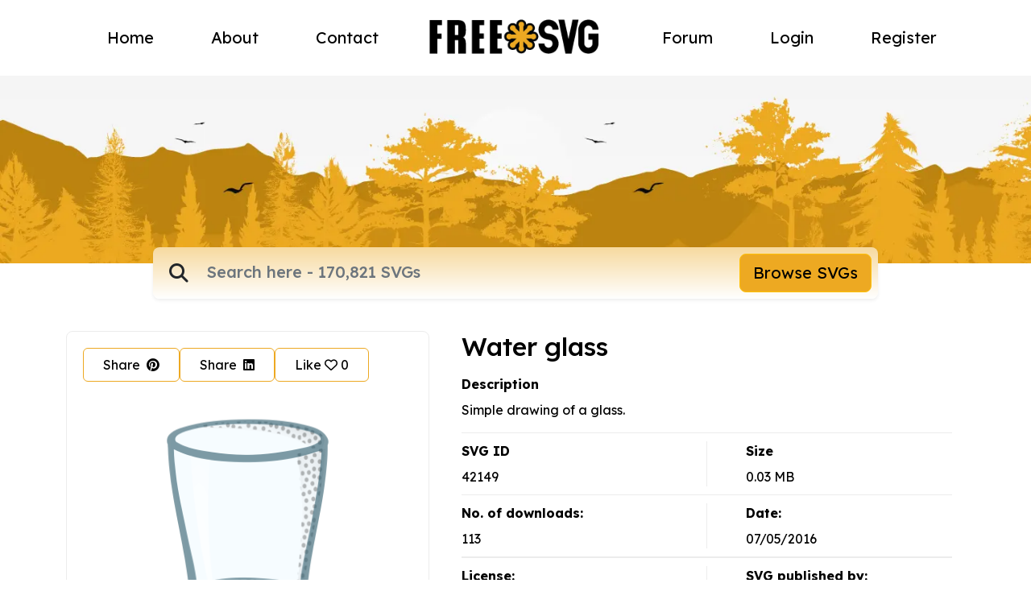

--- FILE ---
content_type: text/css
request_url: https://freesvg.org/css/style.css
body_size: 1874
content:
@import url('https://fonts.googleapis.com/css2?family=Lexend:wght@100..900&display=swap');

body {
    box-sizing: content-box;
    margin: 0;
    padding: 0;
    color: #000000;
    font-family: "Lexend", sans-serif;
    font-style: normal;
    font-display: swap;

}

a {
    color: #000000;
    text-decoration: none;
}

a:hover {
    color: #000000;
}

footer a {
    color: #ffffff;
}

footer a:hover {
    color: #EDA922;
}

p {
    word-wrap: break-word;
    overflow-wrap: break-word;
}
.tags-index {
  min-height: 190px; /* Adjust as needed */
}

.break-word{
    word-wrap: break-word;
}

.btn-light {
    --bs-btn-color: #000;
    --bs-btn-bg: #ECECEC;
    --bs-btn-border-color: #ECECEC;
    --bs-btn-disabled-bg: #ECECEC;
    --bs-btn-disabled-border-color: #ECECEC;
}

.btn-outline-light {
    --bs-btn-color: #000;
    --bs-btn-border-color: #ECECEC;
    --bs-btn-hover-color: #000;
    --bs-btn-hover-bg: #ECECEC;
    --bs-btn-hover-border-color: #ECECEC;
    --bs-btn-active-color: #000;
    --bs-btn-active-bg: #ECECEC;
    --bs-btn-active-border-color: #ECECEC;
    --bs-btn-disabled-color: #f8f9fa;
    --bs-btn-disabled-border-color: #ECECEC;
}

.btn-success {
    --bs-btn-color: #000;
    --bs-btn-bg: #ffffff;
    --bs-btn-border-color: #EDA922;
    --bs-btn-hover-color: #fff;
    --bs-btn-hover-bg: #EDA922;
    --bs-btn-hover-border-color: #EDA922;
    --bs-btn-focus-shadow-rgb: 60, 153, 110;
    --bs-btn-active-color: #fff;
    --bs-btn-active-bg: #EDA922;
    --bs-btn-active-border-color: #EDA922;
    --bs-btn-active-shadow: inset 0 3px 5px rgba(0, 0, 0, 0.125);
    --bs-btn-disabled-color: #fff;
    --bs-btn-disabled-bg: #EDA922;
    --bs-btn-disabled-border-color: #EDA922;
}

:root{
    --bs-link-color: #000 ;
   
}

.pagination{
    --bs-pagination-bg: rgba(237, 169, 34, 0.5);
    --bs-pagination-border-color: #EDA922;
    --bs-pagination-hover-bg: var(--bs-pagination-bg) ;
    --bs-pagination-hover-color: #000;
}
.color-primary{
    color: #EDA922 !important;
}

.disabled>.page-link, .page-link.disabled {
    color: #000000;
    pointer-events: none;
    background-color: #f6d490;
    border-color: #EDA922;
}
.product-data-box {
    width: 100%; /* Ensures it takes full width */
    max-width: 768px; /* Prevents it from getting too large */
}

.page-link:hover{
    border-color: #eda922;
}
.active>.page-link,.page-link.active{
    background-color: #EDA922 !important;
    border-color: #eda922;
}

.bg-light-orange {
    background-color: rgba(237, 169, 34, 0.5);
}

.bg-light-grey {
    background-color: #EBEBEB;
}

.bg-warning {
    background-color: #EDA922 !important;
}

.w-md {
    max-width: 600px;
}

.w-lg {
    max-width: 900px;
}

.w-xl {
    max-width: 1100px;
}

/* header */
header .nav-link {
    font-size: 20px;
    font-weight: 400;
    color: #000000;
}

header .nav-link.active {
    color: #EDA922 !important;
}

header .navbar-brand img {
    max-width: 210px;
    text-align: center;
}

/* form  */
.btn-warning {
    background-color: #EDA922;
    color: #000000;
}

.svg-image-box {
    background: linear-gradient(0deg, rgba(0, 0, 0, 0) 0%, rgba(0, 0, 0, 0) 100%);
    position: relative;
    border: #D9D9D9 1px solid;
    transition: all 0.5s ease-in-out;
    cursor: pointer;
}

.svg-image-box .text-start.p-2.position-absolute {
    opacity: 0;
    transition: all 0.5s ease-in-out;
}

.svg-image-box:hover .text-start.p-2.position-absolute {
    opacity: 1;
}

.svg-image-box:hover {
    background: linear-gradient(0deg, rgba(0, 0, 0, 0.2) 0%, rgba(0, 0, 0, 0) 100%);
}

.fa-search {
    font-size: 24px;
}

input:focus-visible {
    outline: 0 !important;
    box-shadow: none !important;
}

::placeholder {
    font-size: 20px;
    font-weight: 500;
}

.bs-icon-x4 {
    width: 70px;
    height: 70px;
    line-height: 70px;
    background-color: #ffffff;
    text-align: center;
    font-size: 24px;
    padding-top: 20px;
}

.ad-height-grid {
    min-height: 300px;
    background-size: 1400px;
    background-position: center;
    background-repeat: repeat-x;
}

.search-bar-product {
    margin-top: -20px;
}
.user-avatar {
    margin-top: -100px;
}

.bg-gradient {
    background: linear-gradient(360deg, rgb(255 255 255) 0%, #eda922 230%) !important;
}

.product-single-thumbnail {
    height: 295px;
    width: 295px;
    object-fit: cover;
}

.border-1 {
    border: 1px solid #ECECEC;
}

.bordertop-1 {
    border-top: 1px solid #ececec;
}

.borderright-1 {
    border-right: 1px solid #ececec;
}

.borderbottom-1 {
    border-bottom: 1px solid #ececec;
}

.ps-height {
     height: 100%; 
}

.buttons-box {
    position: absolute;
    top: 20px;
    left: 20px;
    right: 20px;
}

.below-buttons-box{
    position: absolute;
    bottom: 20px;
    left: 20px;
    right: 20px;
}

.feature {
    margin-top: 10px;
    width: 50%;
    margin-bottom: 10px;
}

.size {
    font-size: 13px;
    font-weight: 300;
    margin-left: 5px;
}

.download-buttons .btn {
    padding-top: 10px !important;
    padding-bottom: 10px !important;
}

.navbar-toggler:focus {
    text-decoration: none;
    outline: 0;
    box-shadow: none !important;
    border: none !important;
}

.navbar-toggler {
    border: none !important;
}

.nested-container img {
    width: 100%;
    height: 150px;
    object-fit: cover;
    object-position: center;
}
.nested-container.row {
    row-gap: 5px;
}
.first-img img,
.last-img img {
    width: 100%;
    height: 300px;
    object-fit: cover;
    object-position: center;
}
.object-cover {
    object-fit: cover;
}

 .image-container img{
    object-fit: contain;

}

.slider-row{
    margin-left: 6%;
}



@media (min-width: 1400px) {
    .container,
    .container-lg,
    .container-md,
    .container-sm,
    .container-xl,
    .container-xxl {
        max-width: 1390px;
    }
}


@media screen and (max-width:1024px) {
    .product-single-thumbnail {
        height: 150px;
        width: 150px;
    }

}


@media screen and (max-width:767px) {
    .pb-image {
        height: 150px;
    }

    header .navbar-brand img {
        max-width: 150px;
    }

    .footer-logo{
        max-width: 150px;
    }
    .hm-150{
        height: 150px;
    }
    
    .product-single-thumbnail {
        height: 120px;
        width: 120px;
    }
    .slider-row{
        margin-left: 0 !important;
    }
    .buttons-box {
        top: 10px;
    }
    .below-buttons-box{
        bottom: 10px;
    }
}


@media screen and (max-width:991px) {
    .ps-height {
        height: 350px;
    }
}


/* Swiper Style */

.swiper-slide {
    height: auto; 
    background-color: #f7f7f7;
}

.slide-anchor{
    display: flex;
    justify-content: center;
    align-items: center;
    height: 100%;
    overflow: hidden;
}


div#data-container {
    display: flex;
    align-items: center;
}

.bento-grid {
    display: grid;
    grid-template-columns: repeat(4, 1fr);
    grid-auto-rows: 150px; 
    gap: 10px;
}

@media (max-width: 992px) {
    .bento-grid {
        grid-template-columns: repeat(3, 1fr);
    }
}

@media (max-width: 768px) {
    .bento-grid {
        grid-template-columns: repeat(2, 1fr);
    }
}

.bento-grid a {
    display: block;
    overflow: hidden;
    background-color: white;
}

.bento-grid img {
    width: 100%;
    height: 100%;
    object-fit: cover;
}


.bento-grid a:nth-child(1) {
    grid-column: span 1;
    grid-row: span 1;
}

.bento-grid a:nth-child(2) {
    grid-column: span 1;
    grid-row: span 1;
}

.bento-grid a:nth-child(3) {
    grid-column: span 1;
    grid-row: span 1;
}

.bento-grid a:nth-child(4) {
    grid-column: span 1;
    grid-row: span 1;
}

.bento-grid a:nth-child(5) {
    grid-column: span 1;
    grid-row: span 1;
}

.form-check-input[type=checkbox]{
    background-color: transparent;
    border-color: #EDA922;
    box-shadow: none !important;
}
.form-check-input:checked[type=checkbox] {
  background-color: #EDA922;
}

.form-check-input:focus{
    box-shadow: none !important; 
}

.form-floating label {
    color: #a59797 !important;
}

.form-floating input{
    color: #a59797 !important;
}

.form-floating .form-control:focus {
    border-color: #EDA922;
    outline: 0;
    box-shadow: none !important;
}
.login_banner_img{
    bottom: 0;
}

.form_box {
    background-color: #ffffffe6;
    opacity: initial;
    z-index: 1;
    position: relative;
}

.form-floating>.form-control:focus~label{
    font-weight: 700;
    color: #000 !important;
    opacity: 1;
}